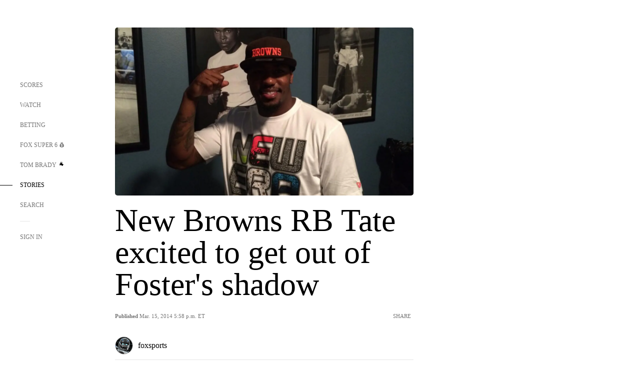

--- FILE ---
content_type: text/html; charset=utf-8
request_url: https://www.google.com/recaptcha/api2/aframe
body_size: 263
content:
<!DOCTYPE HTML><html><head><meta http-equiv="content-type" content="text/html; charset=UTF-8"></head><body><script nonce="g2Bpcdcyjzw8XaSonPr1dg">/** Anti-fraud and anti-abuse applications only. See google.com/recaptcha */ try{var clients={'sodar':'https://pagead2.googlesyndication.com/pagead/sodar?'};window.addEventListener("message",function(a){try{if(a.source===window.parent){var b=JSON.parse(a.data);var c=clients[b['id']];if(c){var d=document.createElement('img');d.src=c+b['params']+'&rc='+(localStorage.getItem("rc::a")?sessionStorage.getItem("rc::b"):"");window.document.body.appendChild(d);sessionStorage.setItem("rc::e",parseInt(sessionStorage.getItem("rc::e")||0)+1);localStorage.setItem("rc::h",'1768681482275');}}}catch(b){}});window.parent.postMessage("_grecaptcha_ready", "*");}catch(b){}</script></body></html>